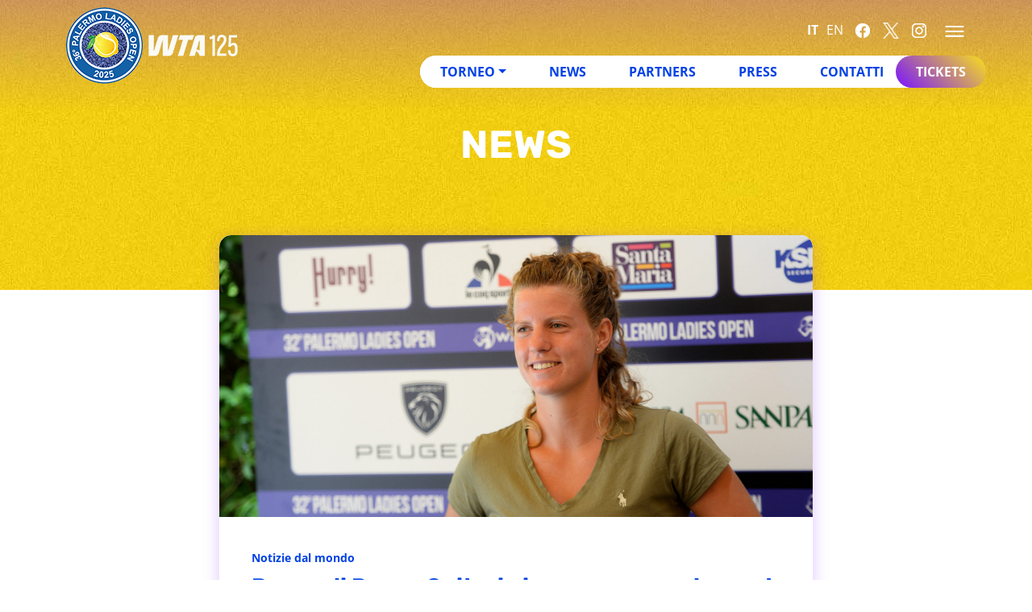

--- FILE ---
content_type: text/html; charset=UTF-8
request_url: https://www.palermoladiesopen.it/2022/05/02/spiteri-roma-prequalificazioni-risultato/
body_size: 11572
content:
<!DOCTYPE html>
<html lang="it-IT">

<head>
    <meta charset="UTF-8" />
    <meta name="viewport" content="width=device-width, initial-scale=1, shrink-to-fit=no">
    <link rel="profile" href="http://gmpg.org/xfn/11">
    <link rel="icon" type="image/png" sizes="16x16"
        href="https://www.palermoladiesopen.it/wp-content/themes/plo/assets/images/fav/favicon-16x16.png">
    <link rel="icon" type="image/png" sizes="16x16"
        href="https://www.palermoladiesopen.it/wp-content/themes/plo/assets/images/fav/apple-touch-icon.png">
    <link rel="icon" type="image/png" sizes="16x16"
        href="https://www.palermoladiesopen.it/wp-content/themes/plo/assets/images/fav/safari-pinned-tab.svg">
    <link rel="icon" type="image/png" sizes="32x32"
        href="https://www.palermoladiesopen.it/wp-content/themes/plo/assets/images/fav/favicon-16x16.png">
    <link rel="icon" type="image/png" sizes="32x32"
        href="https://www.palermoladiesopen.it/wp-content/themes/plo/assets/images/fav/favicon-32x32.png">
    <link rel="icon" type="image/png" sizes="32x32"
        href="https://www.palermoladiesopen.it/wp-content/themes/plo/assets/images/fav/mstile-150x150.png">
    <link rel="icon" type="image/png" sizes="192x192"
        href="https://www.palermoladiesopen.it/wp-content/themes/plo/assets/images/fav/android-chrome-192x192.png">
    <link rel="manifest" href="https://www.palermoladiesopen.it/wp-content/themes/plo/assets/images/fav/site.webmanifest">
    <link rel="shortcut icon" href="https://www.palermoladiesopen.it/wp-content/themes/plo/assets/images/fav/favicon.ico">

    <meta name="msapplication-TileColor" content="#7814ff">
    <meta name="theme-color" content="#7814ff">

    <meta name="facebook-domain-verification" content="zepdzvvmf5mwbhk3jbaks6xuq135dt" />
    <link rel="dns-prefetch" href="//cdn.hu-manity.co" />
		<!-- Cookie Compliance -->
		<script type="text/javascript">var huOptions = {"appID":"wwwpalermoladiesopenit-2373614","currentLanguage":"it","blocking":false,"globalCookie":false,"isAdmin":false,"privacyConsent":true,"forms":[]};</script>
		<script type="text/javascript" src="https://cdn.hu-manity.co/hu-banner.min.js"></script><meta name='robots' content='index, follow, max-image-preview:large, max-snippet:-1, max-video-preview:-1' />
	<style>img:is([sizes="auto" i], [sizes^="auto," i]) { contain-intrinsic-size: 3000px 1500px }</style>
	
	<!-- This site is optimized with the Yoast SEO plugin v26.4 - https://yoast.com/wordpress/plugins/seo/ -->
	<title>Prequali Roma: Spiteri vince e avanza al round decisivo - Palermo Ladies Open</title>
	<link rel="canonical" href="https://www.palermoladiesopen.it/2022/05/02/spiteri-roma-prequalificazioni-risultato/" />
	<meta property="og:locale" content="it_IT" />
	<meta property="og:type" content="article" />
	<meta property="og:title" content="Prequali Roma: Spiteri vince e avanza al round decisivo - Palermo Ladies Open" />
	<meta property="og:description" content="Arrivano buone notizie dal Foro Italico di Roma per Dalila Spiteri. La tennista licatese, che si allena sui campi del Country Time Club, ha vinto all&#8217;esordio nelle Prequalificazioni degli Internazionali BNL d&#8217;Italia. Spiteri, n. 456 al mondo, ha battuto in due set la 19enne Sofia Rocchetti: 7-6(7) 6-3 il risultato finale dopo 1h51&#8242; di gioco. [&hellip;]" />
	<meta property="og:url" content="https://www.palermoladiesopen.it/2022/05/02/spiteri-roma-prequalificazioni-risultato/" />
	<meta property="og:site_name" content="Palermo Ladies Open" />
	<meta property="article:published_time" content="2022-05-02T08:40:04+00:00" />
	<meta property="og:image" content="https://www.palermoladiesopen.it/wp-content/uploads/2021/09/35_dalila-spiteri-2048x1255-1.jpg" />
	<meta property="og:image:width" content="2048" />
	<meta property="og:image:height" content="1255" />
	<meta property="og:image:type" content="image/jpeg" />
	<meta name="author" content="Giovanni Mazzola" />
	<meta name="twitter:card" content="summary_large_image" />
	<script type="application/ld+json" class="yoast-schema-graph">{"@context":"https://schema.org","@graph":[{"@type":"Article","@id":"https://www.palermoladiesopen.it/2022/05/02/spiteri-roma-prequalificazioni-risultato/#article","isPartOf":{"@id":"https://www.palermoladiesopen.it/2022/05/02/spiteri-roma-prequalificazioni-risultato/"},"author":{"name":"Giovanni Mazzola","@id":"https://www.palermoladiesopen.it/#/schema/person/426117c66f27813f86a1f261603849b6"},"headline":"Prequali Roma: Spiteri vince e avanza al round decisivo","datePublished":"2022-05-02T08:40:04+00:00","mainEntityOfPage":{"@id":"https://www.palermoladiesopen.it/2022/05/02/spiteri-roma-prequalificazioni-risultato/"},"wordCount":132,"publisher":{"@id":"https://www.palermoladiesopen.it/#organization"},"image":{"@id":"https://www.palermoladiesopen.it/2022/05/02/spiteri-roma-prequalificazioni-risultato/#primaryimage"},"thumbnailUrl":"https://www.palermoladiesopen.it/wp-content/uploads/2021/09/35_dalila-spiteri-2048x1255-1.jpg","articleSection":["Notizie dal mondo"],"inLanguage":"it-IT"},{"@type":"WebPage","@id":"https://www.palermoladiesopen.it/2022/05/02/spiteri-roma-prequalificazioni-risultato/","url":"https://www.palermoladiesopen.it/2022/05/02/spiteri-roma-prequalificazioni-risultato/","name":"Prequali Roma: Spiteri vince e avanza al round decisivo - Palermo Ladies Open","isPartOf":{"@id":"https://www.palermoladiesopen.it/#website"},"primaryImageOfPage":{"@id":"https://www.palermoladiesopen.it/2022/05/02/spiteri-roma-prequalificazioni-risultato/#primaryimage"},"image":{"@id":"https://www.palermoladiesopen.it/2022/05/02/spiteri-roma-prequalificazioni-risultato/#primaryimage"},"thumbnailUrl":"https://www.palermoladiesopen.it/wp-content/uploads/2021/09/35_dalila-spiteri-2048x1255-1.jpg","datePublished":"2022-05-02T08:40:04+00:00","breadcrumb":{"@id":"https://www.palermoladiesopen.it/2022/05/02/spiteri-roma-prequalificazioni-risultato/#breadcrumb"},"inLanguage":"it-IT","potentialAction":[{"@type":"ReadAction","target":["https://www.palermoladiesopen.it/2022/05/02/spiteri-roma-prequalificazioni-risultato/"]}]},{"@type":"ImageObject","inLanguage":"it-IT","@id":"https://www.palermoladiesopen.it/2022/05/02/spiteri-roma-prequalificazioni-risultato/#primaryimage","url":"https://www.palermoladiesopen.it/wp-content/uploads/2021/09/35_dalila-spiteri-2048x1255-1.jpg","contentUrl":"https://www.palermoladiesopen.it/wp-content/uploads/2021/09/35_dalila-spiteri-2048x1255-1.jpg","width":2048,"height":1255},{"@type":"BreadcrumbList","@id":"https://www.palermoladiesopen.it/2022/05/02/spiteri-roma-prequalificazioni-risultato/#breadcrumb","itemListElement":[{"@type":"ListItem","position":1,"name":"Home","item":"https://www.palermoladiesopen.it/"},{"@type":"ListItem","position":2,"name":"Prequali Roma: Spiteri vince e avanza al round decisivo"}]},{"@type":"WebSite","@id":"https://www.palermoladiesopen.it/#website","url":"https://www.palermoladiesopen.it/","name":"Palermo Ladies Open","description":"Internazionali Femminili di Tennis WTA 250","publisher":{"@id":"https://www.palermoladiesopen.it/#organization"},"potentialAction":[{"@type":"SearchAction","target":{"@type":"EntryPoint","urlTemplate":"https://www.palermoladiesopen.it/?s={search_term_string}"},"query-input":{"@type":"PropertyValueSpecification","valueRequired":true,"valueName":"search_term_string"}}],"inLanguage":"it-IT"},{"@type":"Organization","@id":"https://www.palermoladiesopen.it/#organization","name":"Palermo Ladies Open","url":"https://www.palermoladiesopen.it/","logo":{"@type":"ImageObject","inLanguage":"it-IT","@id":"https://www.palermoladiesopen.it/#/schema/logo/image/","url":"https://www.palermoladiesopen.it/wp-content/uploads/2023/01/logo-plo-header-desktop.png","contentUrl":"https://www.palermoladiesopen.it/wp-content/uploads/2023/01/logo-plo-header-desktop.png","width":95,"height":95,"caption":"Palermo Ladies Open"},"image":{"@id":"https://www.palermoladiesopen.it/#/schema/logo/image/"}},{"@type":"Person","@id":"https://www.palermoladiesopen.it/#/schema/person/426117c66f27813f86a1f261603849b6","name":"Giovanni Mazzola","image":{"@type":"ImageObject","inLanguage":"it-IT","@id":"https://www.palermoladiesopen.it/#/schema/person/image/","url":"https://secure.gravatar.com/avatar/e123ab3fa8c30a0d2f18d760d26cb913daac1c176253a614e9b41c8dd001376f?s=96&d=mm&r=g","contentUrl":"https://secure.gravatar.com/avatar/e123ab3fa8c30a0d2f18d760d26cb913daac1c176253a614e9b41c8dd001376f?s=96&d=mm&r=g","caption":"Giovanni Mazzola"}}]}</script>
	<!-- / Yoast SEO plugin. -->


<link rel='stylesheet' id='wp-block-library-css' href='https://www.palermoladiesopen.it/wp-includes/css/dist/block-library/style.min.css?ver=6.8.3' type='text/css' media='all' />
<style id='classic-theme-styles-inline-css' type='text/css'>
/*! This file is auto-generated */
.wp-block-button__link{color:#fff;background-color:#32373c;border-radius:9999px;box-shadow:none;text-decoration:none;padding:calc(.667em + 2px) calc(1.333em + 2px);font-size:1.125em}.wp-block-file__button{background:#32373c;color:#fff;text-decoration:none}
</style>
<style id='global-styles-inline-css' type='text/css'>
:root{--wp--preset--aspect-ratio--square: 1;--wp--preset--aspect-ratio--4-3: 4/3;--wp--preset--aspect-ratio--3-4: 3/4;--wp--preset--aspect-ratio--3-2: 3/2;--wp--preset--aspect-ratio--2-3: 2/3;--wp--preset--aspect-ratio--16-9: 16/9;--wp--preset--aspect-ratio--9-16: 9/16;--wp--preset--color--black: #000000;--wp--preset--color--cyan-bluish-gray: #abb8c3;--wp--preset--color--white: #ffffff;--wp--preset--color--pale-pink: #f78da7;--wp--preset--color--vivid-red: #cf2e2e;--wp--preset--color--luminous-vivid-orange: #ff6900;--wp--preset--color--luminous-vivid-amber: #fcb900;--wp--preset--color--light-green-cyan: #7bdcb5;--wp--preset--color--vivid-green-cyan: #00d084;--wp--preset--color--pale-cyan-blue: #8ed1fc;--wp--preset--color--vivid-cyan-blue: #0693e3;--wp--preset--color--vivid-purple: #9b51e0;--wp--preset--gradient--vivid-cyan-blue-to-vivid-purple: linear-gradient(135deg,rgba(6,147,227,1) 0%,rgb(155,81,224) 100%);--wp--preset--gradient--light-green-cyan-to-vivid-green-cyan: linear-gradient(135deg,rgb(122,220,180) 0%,rgb(0,208,130) 100%);--wp--preset--gradient--luminous-vivid-amber-to-luminous-vivid-orange: linear-gradient(135deg,rgba(252,185,0,1) 0%,rgba(255,105,0,1) 100%);--wp--preset--gradient--luminous-vivid-orange-to-vivid-red: linear-gradient(135deg,rgba(255,105,0,1) 0%,rgb(207,46,46) 100%);--wp--preset--gradient--very-light-gray-to-cyan-bluish-gray: linear-gradient(135deg,rgb(238,238,238) 0%,rgb(169,184,195) 100%);--wp--preset--gradient--cool-to-warm-spectrum: linear-gradient(135deg,rgb(74,234,220) 0%,rgb(151,120,209) 20%,rgb(207,42,186) 40%,rgb(238,44,130) 60%,rgb(251,105,98) 80%,rgb(254,248,76) 100%);--wp--preset--gradient--blush-light-purple: linear-gradient(135deg,rgb(255,206,236) 0%,rgb(152,150,240) 100%);--wp--preset--gradient--blush-bordeaux: linear-gradient(135deg,rgb(254,205,165) 0%,rgb(254,45,45) 50%,rgb(107,0,62) 100%);--wp--preset--gradient--luminous-dusk: linear-gradient(135deg,rgb(255,203,112) 0%,rgb(199,81,192) 50%,rgb(65,88,208) 100%);--wp--preset--gradient--pale-ocean: linear-gradient(135deg,rgb(255,245,203) 0%,rgb(182,227,212) 50%,rgb(51,167,181) 100%);--wp--preset--gradient--electric-grass: linear-gradient(135deg,rgb(202,248,128) 0%,rgb(113,206,126) 100%);--wp--preset--gradient--midnight: linear-gradient(135deg,rgb(2,3,129) 0%,rgb(40,116,252) 100%);--wp--preset--font-size--small: 13px;--wp--preset--font-size--medium: 20px;--wp--preset--font-size--large: 36px;--wp--preset--font-size--x-large: 42px;--wp--preset--spacing--20: 0.44rem;--wp--preset--spacing--30: 0.67rem;--wp--preset--spacing--40: 1rem;--wp--preset--spacing--50: 1.5rem;--wp--preset--spacing--60: 2.25rem;--wp--preset--spacing--70: 3.38rem;--wp--preset--spacing--80: 5.06rem;--wp--preset--shadow--natural: 6px 6px 9px rgba(0, 0, 0, 0.2);--wp--preset--shadow--deep: 12px 12px 50px rgba(0, 0, 0, 0.4);--wp--preset--shadow--sharp: 6px 6px 0px rgba(0, 0, 0, 0.2);--wp--preset--shadow--outlined: 6px 6px 0px -3px rgba(255, 255, 255, 1), 6px 6px rgba(0, 0, 0, 1);--wp--preset--shadow--crisp: 6px 6px 0px rgba(0, 0, 0, 1);}:where(.is-layout-flex){gap: 0.5em;}:where(.is-layout-grid){gap: 0.5em;}body .is-layout-flex{display: flex;}.is-layout-flex{flex-wrap: wrap;align-items: center;}.is-layout-flex > :is(*, div){margin: 0;}body .is-layout-grid{display: grid;}.is-layout-grid > :is(*, div){margin: 0;}:where(.wp-block-columns.is-layout-flex){gap: 2em;}:where(.wp-block-columns.is-layout-grid){gap: 2em;}:where(.wp-block-post-template.is-layout-flex){gap: 1.25em;}:where(.wp-block-post-template.is-layout-grid){gap: 1.25em;}.has-black-color{color: var(--wp--preset--color--black) !important;}.has-cyan-bluish-gray-color{color: var(--wp--preset--color--cyan-bluish-gray) !important;}.has-white-color{color: var(--wp--preset--color--white) !important;}.has-pale-pink-color{color: var(--wp--preset--color--pale-pink) !important;}.has-vivid-red-color{color: var(--wp--preset--color--vivid-red) !important;}.has-luminous-vivid-orange-color{color: var(--wp--preset--color--luminous-vivid-orange) !important;}.has-luminous-vivid-amber-color{color: var(--wp--preset--color--luminous-vivid-amber) !important;}.has-light-green-cyan-color{color: var(--wp--preset--color--light-green-cyan) !important;}.has-vivid-green-cyan-color{color: var(--wp--preset--color--vivid-green-cyan) !important;}.has-pale-cyan-blue-color{color: var(--wp--preset--color--pale-cyan-blue) !important;}.has-vivid-cyan-blue-color{color: var(--wp--preset--color--vivid-cyan-blue) !important;}.has-vivid-purple-color{color: var(--wp--preset--color--vivid-purple) !important;}.has-black-background-color{background-color: var(--wp--preset--color--black) !important;}.has-cyan-bluish-gray-background-color{background-color: var(--wp--preset--color--cyan-bluish-gray) !important;}.has-white-background-color{background-color: var(--wp--preset--color--white) !important;}.has-pale-pink-background-color{background-color: var(--wp--preset--color--pale-pink) !important;}.has-vivid-red-background-color{background-color: var(--wp--preset--color--vivid-red) !important;}.has-luminous-vivid-orange-background-color{background-color: var(--wp--preset--color--luminous-vivid-orange) !important;}.has-luminous-vivid-amber-background-color{background-color: var(--wp--preset--color--luminous-vivid-amber) !important;}.has-light-green-cyan-background-color{background-color: var(--wp--preset--color--light-green-cyan) !important;}.has-vivid-green-cyan-background-color{background-color: var(--wp--preset--color--vivid-green-cyan) !important;}.has-pale-cyan-blue-background-color{background-color: var(--wp--preset--color--pale-cyan-blue) !important;}.has-vivid-cyan-blue-background-color{background-color: var(--wp--preset--color--vivid-cyan-blue) !important;}.has-vivid-purple-background-color{background-color: var(--wp--preset--color--vivid-purple) !important;}.has-black-border-color{border-color: var(--wp--preset--color--black) !important;}.has-cyan-bluish-gray-border-color{border-color: var(--wp--preset--color--cyan-bluish-gray) !important;}.has-white-border-color{border-color: var(--wp--preset--color--white) !important;}.has-pale-pink-border-color{border-color: var(--wp--preset--color--pale-pink) !important;}.has-vivid-red-border-color{border-color: var(--wp--preset--color--vivid-red) !important;}.has-luminous-vivid-orange-border-color{border-color: var(--wp--preset--color--luminous-vivid-orange) !important;}.has-luminous-vivid-amber-border-color{border-color: var(--wp--preset--color--luminous-vivid-amber) !important;}.has-light-green-cyan-border-color{border-color: var(--wp--preset--color--light-green-cyan) !important;}.has-vivid-green-cyan-border-color{border-color: var(--wp--preset--color--vivid-green-cyan) !important;}.has-pale-cyan-blue-border-color{border-color: var(--wp--preset--color--pale-cyan-blue) !important;}.has-vivid-cyan-blue-border-color{border-color: var(--wp--preset--color--vivid-cyan-blue) !important;}.has-vivid-purple-border-color{border-color: var(--wp--preset--color--vivid-purple) !important;}.has-vivid-cyan-blue-to-vivid-purple-gradient-background{background: var(--wp--preset--gradient--vivid-cyan-blue-to-vivid-purple) !important;}.has-light-green-cyan-to-vivid-green-cyan-gradient-background{background: var(--wp--preset--gradient--light-green-cyan-to-vivid-green-cyan) !important;}.has-luminous-vivid-amber-to-luminous-vivid-orange-gradient-background{background: var(--wp--preset--gradient--luminous-vivid-amber-to-luminous-vivid-orange) !important;}.has-luminous-vivid-orange-to-vivid-red-gradient-background{background: var(--wp--preset--gradient--luminous-vivid-orange-to-vivid-red) !important;}.has-very-light-gray-to-cyan-bluish-gray-gradient-background{background: var(--wp--preset--gradient--very-light-gray-to-cyan-bluish-gray) !important;}.has-cool-to-warm-spectrum-gradient-background{background: var(--wp--preset--gradient--cool-to-warm-spectrum) !important;}.has-blush-light-purple-gradient-background{background: var(--wp--preset--gradient--blush-light-purple) !important;}.has-blush-bordeaux-gradient-background{background: var(--wp--preset--gradient--blush-bordeaux) !important;}.has-luminous-dusk-gradient-background{background: var(--wp--preset--gradient--luminous-dusk) !important;}.has-pale-ocean-gradient-background{background: var(--wp--preset--gradient--pale-ocean) !important;}.has-electric-grass-gradient-background{background: var(--wp--preset--gradient--electric-grass) !important;}.has-midnight-gradient-background{background: var(--wp--preset--gradient--midnight) !important;}.has-small-font-size{font-size: var(--wp--preset--font-size--small) !important;}.has-medium-font-size{font-size: var(--wp--preset--font-size--medium) !important;}.has-large-font-size{font-size: var(--wp--preset--font-size--large) !important;}.has-x-large-font-size{font-size: var(--wp--preset--font-size--x-large) !important;}
:where(.wp-block-post-template.is-layout-flex){gap: 1.25em;}:where(.wp-block-post-template.is-layout-grid){gap: 1.25em;}
:where(.wp-block-columns.is-layout-flex){gap: 2em;}:where(.wp-block-columns.is-layout-grid){gap: 2em;}
:root :where(.wp-block-pullquote){font-size: 1.5em;line-height: 1.6;}
</style>
<link rel='stylesheet' id='f12-cf7-captcha-style-css' href='https://www.palermoladiesopen.it/wp-content/plugins/captcha-for-contact-form-7/core/assets/f12-cf7-captcha.css?ver=6.8.3' type='text/css' media='all' />
<link rel='stylesheet' id='contact-form-7-css' href='https://www.palermoladiesopen.it/wp-content/plugins/contact-form-7/includes/css/styles.css?ver=6.1.3' type='text/css' media='all' />
<link rel='stylesheet' id='bootstrap-min-css' href='https://www.palermoladiesopen.it/wp-content/themes/plo/assets/css/bootstrap.min.css?ver=6.8.3' type='text/css' media='all' />
<link rel='stylesheet' id='owl-min-css' href='https://www.palermoladiesopen.it/wp-content/themes/plo/assets/css/owl.carousel.min.css?ver=6.8.3' type='text/css' media='all' />
<link rel='stylesheet' id='drtadv-style-rock-css' href='https://www.palermoladiesopen.it/wp-content/themes/plo/assets/css/drtadv.css?ver=6.8.3' type='text/css' media='all' />
<link rel='stylesheet' id='general-style-css' href='https://www.palermoladiesopen.it/wp-content/themes/plo/style.css?ver=6.8.3' type='text/css' media='all' />
<script type="text/javascript" src="https://www.palermoladiesopen.it/wp-includes/js/jquery/jquery.min.js?ver=3.7.1" id="jquery-core-js"></script>
<script type="text/javascript" src="https://www.palermoladiesopen.it/wp-includes/js/jquery/jquery-migrate.min.js?ver=3.4.1" id="jquery-migrate-js"></script>
<link rel="https://api.w.org/" href="https://www.palermoladiesopen.it/wp-json/" /><link rel="alternate" title="JSON" type="application/json" href="https://www.palermoladiesopen.it/wp-json/wp/v2/posts/6144" /><link rel="alternate" title="oEmbed (JSON)" type="application/json+oembed" href="https://www.palermoladiesopen.it/wp-json/oembed/1.0/embed?url=https%3A%2F%2Fwww.palermoladiesopen.it%2F2022%2F05%2F02%2Fspiteri-roma-prequalificazioni-risultato%2F" />
<link rel="alternate" title="oEmbed (XML)" type="text/xml+oembed" href="https://www.palermoladiesopen.it/wp-json/oembed/1.0/embed?url=https%3A%2F%2Fwww.palermoladiesopen.it%2F2022%2F05%2F02%2Fspiteri-roma-prequalificazioni-risultato%2F&#038;format=xml" />
</head>

<body class="wp-singular post-template-default single single-post postid-6144 single-format-standard wp-theme-plo cookies-not-set" ontouchstart>

    <header class="position-fixed w-100">

        <div class="topHeader position-fixed w-100 bg-viola d-none d-md-block">
            <div class="container">
                <div class="row h-100 align-items-center mt-3">
                    <div class="col-12 align-content-end text-end">
                        <div class="istitutional-menu-container navigation__menu navigation__menu--slide d-inline-block ml-auto"><ul id="menu-navigazione" class="nav"><li id="menu-item-6755" class="menu-item menu-item-type-post_type menu-item-object-page menu-item-6755"><a href="https://www.palermoladiesopen.it/la-storia/">La Storia</a></li>
<li id="menu-item-6754" class="menu-item menu-item-type-post_type menu-item-object-page menu-item-6754"><a href="https://www.palermoladiesopen.it/governance/">Governance</a></li>
<li id="menu-item-6757" class="menu-item menu-item-type-custom menu-item-object-custom menu-item-6757"><a target="_blank" href="https://www.countrytimeclub.eu/">Country Time CLub</a></li>
<li id="menu-item-6785" class="menu-item menu-item-type-post_type menu-item-object-page menu-item-6785"><a href="https://www.palermoladiesopen.it/albo-doro/single/">Albo d’Oro</a></li>
<li id="menu-item-6843" class="menu-item menu-item-type-custom menu-item-object-custom menu-item-6843"><a target="_blank" href="https://www.countrytimeclub.eu/convenzionati/">PLO Card</a></li>
</ul></div>                    </div>
                </div>
            </div>
        </div>

        <div class="container">
            <div class="row h-100 pt-1 align-items-center">
                <div class="col-8 col-md-4 mx-auto position-relative" style="z-index: 11;">
                    <a href="https://www.palermoladiesopen.it/" class="logo">
                        <img src="https://www.palermoladiesopen.it/wp-content/themes/plo/assets/images/logo-plo-25.png"
                            alt="Palermo Ladies Open">
                    </a>
                    <a href="https://www.wtatennis.com/" rel="noopener nofollow" target="_blank">
                        <svg width="117" height="95" version="1.1" xmlns="http://www.w3.org/2000/svg"
                            xmlns:xlink="http://www.w3.org/1999/xlink">
                            <image
                                xlink:href="https://www.palermoladiesopen.it/wp-content/themes/plo/assets/images/logo-wta-125-header.png"
                                src="https://www.palermoladiesopen.it/wp-content/themes/plo/assets/images/logo-wta-125-header.png"
                                x="0" y="0" width="100%" height="100%"></image>
                        </svg>
                    </a>
                </div>
                <div class="col-4 col-md-8 mx-auto position-relative">
                    <div class="row d-none d-md-flex g-0 my-3">
                        <div class="col-12 align-content-end text-end">
                            <div class="d-inline-block menu-lang-container" style="vertical-align: middle;">
                            <ul class="gt-lang languages"><li><a href="#" data-gt-lang="it" class="gt-current-lang notranslate">IT</a></li><li><a href="#" data-gt-lang="en" class="notranslate">EN</a></li></ul>                            </div>
                            <div class="menu-social-container">
                                <ul id="menu-social" class="d-inline-block social my-0 p-0"><li class="menu-item menu-item-type-custom"><a href="https://www.facebook.com/palermoladiesopentournament" alt="" target="_blank" rel="noopener nofollow" class="f-social "><svg width="20" height="20" version="1.1" xmlns="http://www.w3.org/2000/svg" xmlns:xlink="http://www.w3.org/1999/xlink"><image xlink:href="https://www.palermoladiesopen.it/wp-content/uploads/2023/01/icon-header-facebook-1.png" src="" x="0" y="0" width="100%" height="100%"></image></svg></a><li class="menu-item menu-item-type-custom"><a href="https://twitter.com/ladiesopenpa" alt="" target="_blank" rel="noopener nofollow" class="f-social "><svg width="20" height="20" version="1.1" xmlns="http://www.w3.org/2000/svg" xmlns:xlink="http://www.w3.org/1999/xlink"><image xlink:href="https://www.palermoladiesopen.it/wp-content/uploads/2024/05/x.png" src="" x="0" y="0" width="100%" height="100%"></image></svg></a><li class="menu-item menu-item-type-custom"><a href="https://www.instagram.com/palermoladiesopen/" alt="" target="_blank" rel="noopener nofollow" class="f-social "><svg width="20" height="20" version="1.1" xmlns="http://www.w3.org/2000/svg" xmlns:xlink="http://www.w3.org/1999/xlink"><image xlink:href="https://www.palermoladiesopen.it/wp-content/uploads/2023/01/icon-header-instagram-1.png" src="" x="0" y="0" width="100%" height="100%"></image></svg></a></li></ul>                            </div>

                            <div class="menu-club-activator">
                                <div id="nav-toggle-desktop" class="burger mobile open ms-md-3 me-0"></div>
                            </div>

                        </div>
                    </div>
                    <div class="row d-none d-md-flex g-0">
                        <div class="col-12 d-flex justify-content-end">
                            <div class="navContainer d-inline-flex bg-white">
                                <div id="bs-example-navbar-collapse-1" class="main-menu-container navigation__menu navigation__menu--pill d-inline-block ml-autocollapse navbar-collapse"><ul id="menu-menu-principale" class="nav"><li itemscope="itemscope" itemtype="https://www.schema.org/SiteNavigationElement" id="menu-item-47123" class="menu-item menu-item-type-custom menu-item-object-custom menu-item-has-children dropdown menu-item-47123 nav-item"><a title="Torneo" href="#" data-bs-toggle="dropdown" aria-haspopup="true" aria-expanded="false" class="dropdown-toggle nav-link" id="menu-item-dropdown-47123">Torneo</a>
<ul class="dropdown-menu" aria-labelledby="menu-item-dropdown-47123" role="menu">
	<li itemscope="itemscope" itemtype="https://www.schema.org/SiteNavigationElement" id="menu-item-47125" class="menu-item menu-item-type-post_type menu-item-object-page menu-item-47125 nav-item"><a title="Qualifying Draw" href="https://www.palermoladiesopen.it/torneo/qualifying-draw/" class="dropdown-item">Qualifying Draw</a></li>
	<li itemscope="itemscope" itemtype="https://www.schema.org/SiteNavigationElement" id="menu-item-47124" class="menu-item menu-item-type-post_type menu-item-object-page menu-item-47124 nav-item"><a title="Main Draw" href="https://www.palermoladiesopen.it/torneo/main-draws/" class="dropdown-item">Main Draw</a></li>
	<li itemscope="itemscope" itemtype="https://www.schema.org/SiteNavigationElement" id="menu-item-47126" class="menu-item menu-item-type-post_type menu-item-object-page menu-item-47126 nav-item"><a title="Double Draw" href="https://www.palermoladiesopen.it/torneo/double-draw/" class="dropdown-item">Double Draw</a></li>
	<li itemscope="itemscope" itemtype="https://www.schema.org/SiteNavigationElement" id="menu-item-47128" class="menu-item menu-item-type-post_type menu-item-object-page menu-item-47128 nav-item"><a title="Ordine di gioco" href="https://www.palermoladiesopen.it/torneo/ordine-di-gioco/" class="dropdown-item">Ordine di gioco</a></li>
	<li itemscope="itemscope" itemtype="https://www.schema.org/SiteNavigationElement" id="menu-item-47127" class="menu-item menu-item-type-post_type menu-item-object-page menu-item-47127 nav-item"><a title="Risultati" href="https://www.palermoladiesopen.it/torneo/risultati/" class="dropdown-item">Risultati</a></li>
</ul>
</li>
<li itemscope="itemscope" itemtype="https://www.schema.org/SiteNavigationElement" id="menu-item-47122" class="menu-item menu-item-type-taxonomy menu-item-object-category current-post-ancestor menu-item-47122 nav-item"><a title="News" href="https://www.palermoladiesopen.it/news/" class="nav-link">News</a></li>
<li itemscope="itemscope" itemtype="https://www.schema.org/SiteNavigationElement" id="menu-item-47121" class="menu-item menu-item-type-post_type_archive menu-item-object-sponsor menu-item-47121 nav-item"><a title="Partners" href="https://www.palermoladiesopen.it/partners/" class="nav-link">Partners</a></li>
<li itemscope="itemscope" itemtype="https://www.schema.org/SiteNavigationElement" id="menu-item-47118" class="menu-item menu-item-type-post_type menu-item-object-page menu-item-47118 nav-item"><a title="Press" href="https://www.palermoladiesopen.it/press/" class="nav-link">Press</a></li>
<li itemscope="itemscope" itemtype="https://www.schema.org/SiteNavigationElement" id="menu-item-47119" class="menu-item menu-item-type-post_type menu-item-object-page menu-item-47119 nav-item"><a title="Contatti" href="https://www.palermoladiesopen.it/contatti/" class="nav-link">Contatti</a></li>
</ul></div><div class="second-menu-container navigation__menu navigation__menu--pill tickets d-inline-block bg-white ml-auto"><ul id="menu-ticket" class="nav"><li id="menu-item-4117" class="menu-item menu-item-type-custom menu-item-object-custom menu-item-4117"><a target="_blank" href="https://www.vivaticket.com/it/tour/36-palermo-ladies-open/4193">Tickets</a></li>
</ul></div>                            </div>
                        </div>
                    </div>
                    <div class="row d-flex d-md-none">
                        <div class="col-12 d-flex justify-content-end">
                            <ul class="gt-lang languages"><li><a href="#" data-gt-lang="it" class="gt-current-lang notranslate">IT</a></li><li><a href="#" data-gt-lang="en" class="notranslate">EN</a></li></ul>                            <div id="nav-toggle" class="burger mobile open me-md-3 me-0"></div>
                        </div>
                    </div>
                </div>
            </div>
        </div>
    </header>
    <div class="slide-pop closed">
        <div class="topBlock box-shadow-plo">
            <div class="container h-100">
                <div class="row h-100 pt-5 align-items-start">
                    <div class="col-11 mx-auto MobileHeaderTop">
                        <div class="main-menu-container navigation__menu--mobile d-block"><ul id="menu-menu-principale-1" class="nav"><li class="menu-item menu-item-type-custom menu-item-object-custom menu-item-has-children menu-item-47123"><a href="#">Torneo</a>
<ul class="sub-menu">
	<li class="menu-item menu-item-type-post_type menu-item-object-page menu-item-47125"><a href="https://www.palermoladiesopen.it/torneo/qualifying-draw/">Qualifying Draw</a></li>
	<li class="menu-item menu-item-type-post_type menu-item-object-page menu-item-47124"><a href="https://www.palermoladiesopen.it/torneo/main-draws/">Main Draw</a></li>
	<li class="menu-item menu-item-type-post_type menu-item-object-page menu-item-47126"><a href="https://www.palermoladiesopen.it/torneo/double-draw/">Double Draw</a></li>
	<li class="menu-item menu-item-type-post_type menu-item-object-page menu-item-47128"><a href="https://www.palermoladiesopen.it/torneo/ordine-di-gioco/">Ordine di gioco</a></li>
	<li class="menu-item menu-item-type-post_type menu-item-object-page menu-item-47127"><a href="https://www.palermoladiesopen.it/torneo/risultati/">Risultati</a></li>
</ul>
</li>
<li class="menu-item menu-item-type-taxonomy menu-item-object-category current-post-ancestor menu-item-47122"><a href="https://www.palermoladiesopen.it/news/">News</a></li>
<li class="menu-item menu-item-type-post_type_archive menu-item-object-sponsor menu-item-47121"><a href="https://www.palermoladiesopen.it/partners/">Partners</a></li>
<li class="menu-item menu-item-type-post_type menu-item-object-page menu-item-47118"><a href="https://www.palermoladiesopen.it/press/">Press</a></li>
<li class="menu-item menu-item-type-post_type menu-item-object-page menu-item-47119"><a href="https://www.palermoladiesopen.it/contatti/">Contatti</a></li>
</ul></div><div class="second-menu-container navigation__menu--mobile tickets d-block"><ul id="menu-ticket-1" class="nav"><li class="menu-item menu-item-type-custom menu-item-object-custom menu-item-4117"><a target="_blank" href="https://www.vivaticket.com/it/tour/36-palermo-ladies-open/4193">Tickets</a></li>
</ul></div>                    </div>
                </div>
            </div>
        </div>
        <div class="bottomBlock">
            <div class="container h-100">
                <div class="row h-100 align-items-start">
                    <div class="col-11 mx-auto MobileHeaderTop MobileHeaderTop-istitutional">
                        <div class="istitutional-menu-container navigation__menu--mobile d-block"><ul id="menu-navigazione-1" class="nav"><li class="menu-item menu-item-type-post_type menu-item-object-page menu-item-6755"><a href="https://www.palermoladiesopen.it/la-storia/">La Storia</a></li>
<li class="menu-item menu-item-type-post_type menu-item-object-page menu-item-6754"><a href="https://www.palermoladiesopen.it/governance/">Governance</a></li>
<li class="menu-item menu-item-type-custom menu-item-object-custom menu-item-6757"><a target="_blank" href="https://www.countrytimeclub.eu/">Country Time CLub</a></li>
<li class="menu-item menu-item-type-post_type menu-item-object-page menu-item-6785"><a href="https://www.palermoladiesopen.it/albo-doro/single/">Albo d’Oro</a></li>
<li class="menu-item menu-item-type-custom menu-item-object-custom menu-item-6843"><a target="_blank" href="https://www.countrytimeclub.eu/convenzionati/">PLO Card</a></li>
</ul></div>                        <div class="menu-social-container mt-4">
                            <ul id="menu-social" class="d-inline-block social my-0 p-0"><li class="menu-item menu-item-type-custom"><a href="https://www.facebook.com/palermoladiesopentournament" alt="" target="_blank" rel="noopener nofollow" class="f-social mx-3"><svg width="30" height="30" version="1.1" xmlns="http://www.w3.org/2000/svg" xmlns:xlink="http://www.w3.org/1999/xlink"><image xlink:href="https://www.palermoladiesopen.it/wp-content/uploads/2023/02/icon-menu-mobile-faebook.png" src="" x="0" y="0" width="100%" height="100%"></image></svg></a><li class="menu-item menu-item-type-custom"><a href="https://twitter.com/ladiesopenpa" alt="" target="_blank" rel="noopener nofollow" class="f-social mx-3"><svg width="30" height="30" version="1.1" xmlns="http://www.w3.org/2000/svg" xmlns:xlink="http://www.w3.org/1999/xlink"><image xlink:href="https://www.palermoladiesopen.it/wp-content/uploads/2024/05/x-v.png" src="" x="0" y="0" width="100%" height="100%"></image></svg></a><li class="menu-item menu-item-type-custom"><a href="https://www.instagram.com/palermoladiesopen/" alt="" target="_blank" rel="noopener nofollow" class="f-social mx-3"><svg width="30" height="30" version="1.1" xmlns="http://www.w3.org/2000/svg" xmlns:xlink="http://www.w3.org/1999/xlink"><image xlink:href="https://www.palermoladiesopen.it/wp-content/uploads/2023/02/icon-menu-mobile-instagram.png" src="" x="0" y="0" width="100%" height="100%"></image></svg></a></li></ul>                        </div>
                    </div>
                </div>
            </div>
        </div>
    </div>        <section class="hero__page">
            <div class="container h-100">
                <div class="row h-100 text-center align-items-center">
                    <div class="col-11 col-md-12 mx-auto">
                        <h2 class="text-uppercase text-white mb-0">
                            News
                        </h2>
                    </div>
                </div>
            </div>
        </section>

        <section role="main" class="singleArticle mt-n4">
            <div class="container">
                <div class="row">
                    <div class="col-11 col-md-8 notizia mx-auto">
                        <article itemscope="" itemtype="http://schema.org/NewsArticle"
                            class="d-flex flex-column justify-content-between box-shadow-plo">
                            <meta itemprop="headline" name="title" content="Prequali Roma: Spiteri vince e avanza al round decisivo">
                            <meta itemprop="dateModified" content="2022-05-02 10:40:04">
                            <meta itemprop="dateCreated datePublished" content="2022-05-02 10:40:04">
                            <meta itemprop="articleSection" content="Notizie dal mondo">
                            <meta itemprop="image" content="https://www.palermoladiesopen.it/wp-content/uploads/2021/09/35_dalila-spiteri-2048x1255-1.jpg">
                            <meta itemprop="mainEntityOfPage" content="https://www.palermoladiesopen.it/?post_type=post&p=6144">
                            <meta itemprop="author" content="Giovanni Mazzola">
                                                            <div class="pictureContainer mb-md-3 position-relative">
                                    <div class="photo__notizia bg_position--ct" style="background-image: url('https://www.palermoladiesopen.it/wp-content/uploads/2021/09/35_dalila-spiteri-2048x1255-1.jpg');">
                                    </div>
                                </div>
                                                        <div class="newsContainer position-relative px-4 py-4">
                                <div class="dettaglio__notizia">
                                    <div class="body__notizia pt-2 pt-md-0 px-3">
                                        <span class="category">
                                            <ul>
                                                <li>
                                                    <a href="https://www.palermoladiesopen.it/news/notizie-dal-mondo/">Notizie dal mondo</a>
                                                </li>
                                            </ul>
                                        </span>
                                        <h4 class="title mb-2 text-plo-blu">
                                            Prequali Roma: Spiteri vince e avanza al round decisivo                                        </h4>
                                    </div>
                                    <div class="footer__notizia d-flex justify-content-between px-3 pb-2 pb-md-4">
                                        <span class="publishDate">2 Maggio 2022</span>
                                    </div>
                                    <div class="dettaglio__notizia">
                                        <div class="article-content px-3">
                                            
<p>Arrivano buone notizie dal Foro Italico di Roma per Dalila <strong>Spiteri</strong>. La tennista licatese, che si allena sui campi del Country Time Club, ha vinto all&#8217;esordio nelle Prequalificazioni degli Internazionali BNL d&#8217;Italia. Spiteri, n. 456 al mondo, ha battuto in due set la 19enne Sofia <strong>Rocchetti</strong>: 7-6(7) 6-3 il risultato finale dopo 1h51&#8242; di gioco. La siciliana giocherà nel prossimo turno contro Nuria <strong>Brancaccio</strong>, n. 484 del ranking WTA. Chi vincerà, accederà al tabellone di qualificazione del WTA 1000 romano grazie a una wild card.</p>



<h2 class="wp-block-heading">Prequali Roma, i risultati di martedì 2 maggio</h2>



<ul class="wp-block-list"><li><strong>Alvisi </strong>&#8211; Grymalska 7-6(7) 7-6(5)</li><li><strong>Di Sarra-</strong>Spigarelli 7-6(10) 6-3</li><li><strong>Spiteri</strong>-Rocchetti 7-6(7) 6-3</li><li><strong>Delai</strong>-Zantedeschi 6-2 6-2</li><li>Giovine-<strong>Brancaccio </strong>1-6 3-6</li><li>Zmau-<strong>Rubini </strong>3-6 3-6</li></ul>



<h2 class="wp-block-heading">Prequali Roma, il round decisivo</h2>



<ul class="wp-block-list"><li>Di Sarra-Alvisi</li><li>Spiteri-Brancaccio</li><li>Delai-Rubini</li><li>Chiesa/Raggi-Chieppa/Pigato</li></ul>
                                        </div>
                                    </div>

                                                                    </div>
                            </div>
                        </article>
                    </div>
                </div>
            </div>
        </section>


    <section class="altreNotizie mt-n4">
        <div class="container">
            <div class="row h-100 align-items-center">
                <div class="col-11 col-md-4 text-center mx-auto">
                    <h3 class="mb-4 text-uppercase text-plo-blu">Altre notizie</h3>
                </div>
            </div>
            <div class="row">
                                <div class="col-11 col-md-4 mb-4 notizia mx-auto">
                    <article itemscope="" itemtype="http://schema.org/NewsArticle" class="d-flex flex-md-column justify-content-between box-shadow-plo">
                        <meta itemprop="headline" name="title" content="Francesca Jones, Palermo nel cuore e la top 100 in tasca: &#8220;Ma non è mai abbastanza&#8221;">
                        <meta itemprop="dateModified" content="2025-07-28 13:31:52">
                        <meta itemprop="dateCreated datePublished" content="2025-07-28 13:31:52">
                        <meta itemprop="articleSection" content="News">
                        <meta itemprop="image" content="https://www.palermoladiesopen.it/wp-content/uploads/2025/07/PON_0374-scaled.jpg">
                        <meta itemprop="mainEntityOfPage" content="https://www.palermoladiesopen.it/?post_type=post&p=57801">
                        <meta itemprop="author" content="Giovanni Mazzola">
                        <div class="pictureContainer mb-md-3 position-relative">
                            <div class="photo__notizia" style="background-image: url('https://www.palermoladiesopen.it/wp-content/uploads/2025/07/PON_0374-scaled.jpg');"></div>
                        </div>
                        <div class="newsContainer position-relative">
                            <div class="dettaglio__notizia">
                                <div class="body__notizia pt-2 pt-md-0 px-3">
                                    <span class="category">
                                        <ul>
                                            <li>
                                            <a href="https://www.palermoladiesopen.it/news/">News</a>
                                            </li>
                                        </ul>
                                    </span>
                                    <h6 class="title mb-2">
                                        <a itemprop="mainEntityOfPage url" href="https://www.palermoladiesopen.it/2025/07/28/francesca-jones-palermo-nel-cuore-e-la-top-100-in-tasca-ma-non-e-mai-abbastanza/" title="Francesca Jones, Palermo nel cuore e la top 100 in tasca: &#8220;Ma non è mai abbastanza&#8221;" target="_self">Francesca Jones, Palermo nel cuore e la top 100 in tasca: &#8220;Ma non è mai abbastanza&#8221;</a>
                                    </h6>
                                </div>
                                <div class="footer__notizia d-flex justify-content-between px-3 pb-2 pb-md-4">
                                    <span class="publishDate">28 Luglio 2025</span>
                                    <a itemprop="mainEntityOfPage url" href="https://www.palermoladiesopen.it/2025/07/28/francesca-jones-palermo-nel-cuore-e-la-top-100-in-tasca-ma-non-e-mai-abbastanza/" title="Francesca Jones, Palermo nel cuore e la top 100 in tasca: &#8220;Ma non è mai abbastanza&#8221;" target="_self" class="readMore">Leggi</a>
                                </div>
                            </div>
                        </div>
                    </article>
                </div>
                                <div class="col-11 col-md-4 mb-4 notizia mx-auto">
                    <article itemscope="" itemtype="http://schema.org/NewsArticle" class="d-flex flex-md-column justify-content-between box-shadow-plo">
                        <meta itemprop="headline" name="title" content="Jones nuova regina del Country: battuta Koevermans in due set">
                        <meta itemprop="dateModified" content="2025-07-27 22:38:05">
                        <meta itemprop="dateCreated datePublished" content="2025-07-27 22:38:05">
                        <meta itemprop="articleSection" content="News">
                        <meta itemprop="image" content="https://www.palermoladiesopen.it/wp-content/uploads/2025/07/Jones_Palma_Koevermans.jpeg">
                        <meta itemprop="mainEntityOfPage" content="https://www.palermoladiesopen.it/?post_type=post&p=57186">
                        <meta itemprop="author" content="Giovanni Mazzola">
                        <div class="pictureContainer mb-md-3 position-relative">
                            <div class="photo__notizia" style="background-image: url('https://www.palermoladiesopen.it/wp-content/uploads/2025/07/Jones_Palma_Koevermans.jpeg');"></div>
                        </div>
                        <div class="newsContainer position-relative">
                            <div class="dettaglio__notizia">
                                <div class="body__notizia pt-2 pt-md-0 px-3">
                                    <span class="category">
                                        <ul>
                                            <li>
                                            <a href="https://www.palermoladiesopen.it/news/">News</a>
                                            </li>
                                        </ul>
                                    </span>
                                    <h6 class="title mb-2">
                                        <a itemprop="mainEntityOfPage url" href="https://www.palermoladiesopen.it/2025/07/27/jones-nuova-regina-del-country-battuta-koevermans-in-due-set/" title="Jones nuova regina del Country: battuta Koevermans in due set" target="_self">Jones nuova regina del Country: battuta Koevermans in due set</a>
                                    </h6>
                                </div>
                                <div class="footer__notizia d-flex justify-content-between px-3 pb-2 pb-md-4">
                                    <span class="publishDate">27 Luglio 2025</span>
                                    <a itemprop="mainEntityOfPage url" href="https://www.palermoladiesopen.it/2025/07/27/jones-nuova-regina-del-country-battuta-koevermans-in-due-set/" title="Jones nuova regina del Country: battuta Koevermans in due set" target="_self" class="readMore">Leggi</a>
                                </div>
                            </div>
                        </div>
                    </article>
                </div>
                                <div class="col-11 col-md-4 mb-4 notizia mx-auto">
                    <article itemscope="" itemtype="http://schema.org/NewsArticle" class="d-flex flex-md-column justify-content-between box-shadow-plo">
                        <meta itemprop="headline" name="title" content="Estelle Cascino e Shuo Feng trionfano in doppio">
                        <meta itemprop="dateModified" content="2025-07-27 23:30:18">
                        <meta itemprop="dateCreated datePublished" content="2025-07-27 20:46:36">
                        <meta itemprop="articleSection" content="News">
                        <meta itemprop="image" content="https://www.palermoladiesopen.it/wp-content/uploads/2025/07/Feng_Cascino.jpeg">
                        <meta itemprop="mainEntityOfPage" content="https://www.palermoladiesopen.it/?post_type=post&p=56376">
                        <meta itemprop="author" content="Giovanni Mazzola">
                        <div class="pictureContainer mb-md-3 position-relative">
                            <div class="photo__notizia" style="background-image: url('https://www.palermoladiesopen.it/wp-content/uploads/2025/07/Feng_Cascino.jpeg');"></div>
                        </div>
                        <div class="newsContainer position-relative">
                            <div class="dettaglio__notizia">
                                <div class="body__notizia pt-2 pt-md-0 px-3">
                                    <span class="category">
                                        <ul>
                                            <li>
                                            <a href="https://www.palermoladiesopen.it/news/">News</a>
                                            </li>
                                        </ul>
                                    </span>
                                    <h6 class="title mb-2">
                                        <a itemprop="mainEntityOfPage url" href="https://www.palermoladiesopen.it/2025/07/27/estelle-cascino-e-shuo-feng-trionfano-in-doppio/" title="Estelle Cascino e Shuo Feng trionfano in doppio" target="_self">Estelle Cascino e Shuo Feng trionfano in doppio</a>
                                    </h6>
                                </div>
                                <div class="footer__notizia d-flex justify-content-between px-3 pb-2 pb-md-4">
                                    <span class="publishDate">27 Luglio 2025</span>
                                    <a itemprop="mainEntityOfPage url" href="https://www.palermoladiesopen.it/2025/07/27/estelle-cascino-e-shuo-feng-trionfano-in-doppio/" title="Estelle Cascino e Shuo Feng trionfano in doppio" target="_self" class="readMore">Leggi</a>
                                </div>
                            </div>
                        </div>
                    </article>
                </div>
                            </div>
        </div>
    </section>
    <!--
<section class="countdown py-5">
    <div class="container">
        <div class="row justify-content-center align-items-center">
            <div class="col-11 col-md-6 mx-auto text-center">
                <h5 class="mb-0 text-uppercase text-white">SAVE THE DATE</h5>
                <h3 class="mb-2 text-uppercase text-white">34º PALERMOLADIES OPEN</h3>
                <div class="hstack gap-3 text-white text-center mb-1 justify-content-center align-items-center"
                    id="countdown"></div>
            </div>
        </div>
    </div>
</section>

<section class="upperFooter py-5">
    <div class="container">
        <div class="row h-100 align-items-center">
            <div class="col-12 col-md-4 mx-auto">
                <h3 class="mb-md-0 mb-3">Iscriviti alla newsletter</h3>
            </div>
            <div class="col-12 col-md-8 mx-auto">
                
<div class="wpcf7 no-js" id="wpcf7-f6789-o1" lang="it-IT" dir="ltr" data-wpcf7-id="6789">
<div class="screen-reader-response"><p role="status" aria-live="polite" aria-atomic="true"></p> <ul></ul></div>
<form action="/2022/05/02/spiteri-roma-prequalificazioni-risultato/#wpcf7-f6789-o1" method="post" class="wpcf7-form init" aria-label="Modulo di contatto" novalidate="novalidate" data-status="init">
<fieldset class="hidden-fields-container"><input type="hidden" name="_wpcf7" value="6789" /><input type="hidden" name="_wpcf7_version" value="6.1.3" /><input type="hidden" name="_wpcf7_locale" value="it_IT" /><input type="hidden" name="_wpcf7_unit_tag" value="wpcf7-f6789-o1" /><input type="hidden" name="_wpcf7_container_post" value="0" /><input type="hidden" name="_wpcf7_posted_data_hash" value="" />
</fieldset>
<p><span id="wpcf7-696cbee900cfd-wrapper" class="wpcf7-form-control-wrap ciuccia-250-wrap" ><label for="wpcf7-696cbee900cfd-field" class="hp-message">Si prega di lasciare vuoto questo campo.</label><input id="wpcf7-696cbee900cfd-field"  class="wpcf7-form-control wpcf7-text" type="text" name="ciuccia-250" value="" size="40" tabindex="-1" autocomplete="new-password" /></span>
</p>
<div class="row g-0 align-items-center">
	<div class="col-9 col-md-10 mx-auto">
		<p><span class="wpcf7-form-control-wrap" data-name="email-n"><input size="40" maxlength="400" class="wpcf7-form-control wpcf7-email wpcf7-text wpcf7-validates-as-email form-control" aria-invalid="false" placeholder="Indirizzo E-mail" value="" type="email" name="email-n" /></span>
		</p>
	</div>
	<div class="col-3 col-md-2 mx-auto position-relative myTrick">
		<div class="position-absolute estetic">
		</div>
		<p><input class="wpcf7-form-control wpcf7-submit has-spinner w-100 btn btn-plo" id="submit-button" type="submit" value="Invia" />
		</p>
	</div>
	<div class="col-12 mt-2">
		<div class="form-check">
			<p><span class="wpcf7-form-control-wrap" data-name="privacy"><span class="wpcf7-form-control wpcf7-acceptance"><span class="wpcf7-list-item"><label><input type="checkbox" name="privacy" value="1" class="form-check-input" aria-invalid="false" /><span class="wpcf7-list-item-label">Ho letto <a href="https://www.palermoladiesopen.it/privacy-policy/" target="_blank">l’informativa sul trattamento dei Dati Personali</a>, ed acconsento all’utilizzo degli stessi al fine di evadere la mia richiesta di informazioni.</span></label></span></span></span>
			</p>
		</div>
	</div>
</div><div class="wpcf7-response-output" aria-hidden="true"></div>
</form>
</div>

				<script>
				if ( typeof huOptions !== 'undefined' ) {
					var huFormData = {"source":"contactform7","id":6789,"title":"Newsletter","fields":{"subject":{"first_name":"your-name","email":"your-email"},"preferences":{"terms":"your-consent"}}};
					var huFormNode = document.querySelector( '[id^="wpcf7-f6789-"] form' );

					huFormData['node'] = huFormNode;
					huOptions['forms'].push( huFormData );
				}
				</script>            </div>
        </div>
    </div>
</section>
-->
<footer class="py-5">
    <div class="container">
        <div class="row h-100 align-items-center">
            <div class="col-12 col-md-3 mx-auto">
                <div class="content mb-md-0 mb-4">
                    <img src="https://www.palermoladiesopen.it/wp-content/themes/plo/assets/images/logo-plo-25.png"
                        alt="Palermo Ladies Open">
                    <svg width="117" height="95" version="1.1" xmlns="http://www.w3.org/2000/svg"
                        xmlns:xlink="http://www.w3.org/1999/xlink">
                        <image
                            xlink:href="https://www.palermoladiesopen.it/wp-content/themes/plo/assets/images/logo-wta-125-header.png"
                            src="https://www.palermoladiesopen.it/wp-content/themes/plo/assets/images/logo-wta-125-header.png"
                            x="0" y="0" width="100%" height="100%"></image>
                    </svg>
                </div>
            </div>
            <div class="col-12 col-md-3 mx-auto">
                <div class="content mb-md-0 mb-2">
                    <p><b>ASD Country Time Club</b></p>
                    <ul class="mb-2">
                        <li>Viale dell'Olimpo, 5 - 90149 Palermo</li>
                        <li><a href="tel:+39091454886" class="mobileClick phone">+39 091 45 48 86</a></li>
                        <!-- <li><a href="mailto:info@palermoladiesopen.it"
                                class="mobileClick mail">info@palermoladiesopen.it</a></li> -->
                    </ul>
                    <div class="menu-lavoro-container"><ul id="menu-lavoro" class="menu"><li id="menu-item-7251" class="menu-item menu-item-type-custom menu-item-object-custom menu-item-7251"><a href="https://www.palermoladiesopen.it/wp-content/uploads/2025/03/Application-form-36-°Palermo-Ladies-Open-2025-.pdf">Lavora con noi</a></li>
</ul></div>                </div>
            </div>
            <div class="col-12 col-md-6 mx-auto text-md-center">
                <div class="content mb-md-0 mb-2">
                                        <div class="d-flex m-logo mt-2">
                        <!-- <img src="https://www.palermoladiesopen.it/wp-content/themes/plo/assets/images/medaglia-d-argento.png"
                            class="img-fluid" alt="Medaglia d'argento al merito sportivo"> -->
                        <img src="https://www.palermoladiesopen.it/wp-content/themes/plo/assets/images/fitp-white.png" class="img-fluid" alt="Federazione italiana Tennis e Padel">
                        <!-- <img src="https://www.palermoladiesopen.it/wp-content/themes/plo/assets/images/sport-e-salute.png" class="img-fluid" alt="Sport e Salute"> -->
                        <img src="https://www.palermoladiesopen.it/wp-content/themes/plo/assets/images/logo-presidenza-regione.png" class="img-fluid" alt="Presidenza Regione Siciliana">
                    </div>
                </div>
            </div>
        </div>
    </div>
</footer>
<section class="lowerFooter py-3">
    <div class="container">
        <div class="row h-100 align-items-center">
            <div class="col-11 col-md-12 text-center mx-auto">
                <div class="menu-legal-container"><ul id="menu-legal" class="menu"><li id="menu-item-4116" class="menu-item menu-item-type-custom menu-item-object-custom menu-item-4116"><a target="_blank" href="https://www.drtadv.it/">Credits</a></li>
<li id="menu-item-4112" class="menu-item menu-item-type-post_type menu-item-object-page menu-item-privacy-policy menu-item-4112"><a rel="privacy-policy" href="https://www.palermoladiesopen.it/privacy-policy/">Privacy Policy</a></li>
<li id="menu-item-4113" class="menu-item menu-item-type-post_type menu-item-object-page menu-item-4113"><a href="https://www.palermoladiesopen.it/privacy-e-gdpr/">Cookie Policy</a></li>
</ul></div>            </div>
        </div>
    </div>
</section>
<script type="speculationrules">
{"prefetch":[{"source":"document","where":{"and":[{"href_matches":"\/*"},{"not":{"href_matches":["\/wp-*.php","\/wp-admin\/*","\/wp-content\/uploads\/*","\/wp-content\/*","\/wp-content\/plugins\/*","\/wp-content\/themes\/plo\/*","\/*\\?(.+)"]}},{"not":{"selector_matches":"a[rel~=\"nofollow\"]"}},{"not":{"selector_matches":".no-prefetch, .no-prefetch a"}}]},"eagerness":"conservative"}]}
</script>
<style id='wpcf7-696cbee900cfd-inline-inline-css' type='text/css'>
#wpcf7-696cbee900cfd-wrapper {display:none !important; visibility:hidden !important;}
</style>
<script type="text/javascript" id="f12-cf7-captcha-reload-js-extra">
/* <![CDATA[ */
var f12_cf7_captcha = {"ajaxurl":"https:\/\/www.palermoladiesopen.it\/wp-admin\/admin-ajax.php","components":["ControllerWordpressLogin","ControllerWordpressRegistration","ControllerWPJobManagerApplications"]};
/* ]]> */
</script>
<script type="text/javascript" src="https://www.palermoladiesopen.it/wp-content/plugins/captcha-for-contact-form-7/core/assets/f12-cf7-captcha-cf7.js" id="f12-cf7-captcha-reload-js"></script>
<script type="text/javascript" src="https://www.palermoladiesopen.it/wp-includes/js/dist/hooks.min.js?ver=4d63a3d491d11ffd8ac6" id="wp-hooks-js"></script>
<script type="text/javascript" src="https://www.palermoladiesopen.it/wp-includes/js/dist/i18n.min.js?ver=5e580eb46a90c2b997e6" id="wp-i18n-js"></script>
<script type="text/javascript" id="wp-i18n-js-after">
/* <![CDATA[ */
wp.i18n.setLocaleData( { 'text direction\u0004ltr': [ 'ltr' ] } );
/* ]]> */
</script>
<script type="text/javascript" src="https://www.palermoladiesopen.it/wp-content/plugins/contact-form-7/includes/swv/js/index.js?ver=6.1.3" id="swv-js"></script>
<script type="text/javascript" id="contact-form-7-js-translations">
/* <![CDATA[ */
( function( domain, translations ) {
	var localeData = translations.locale_data[ domain ] || translations.locale_data.messages;
	localeData[""].domain = domain;
	wp.i18n.setLocaleData( localeData, domain );
} )( "contact-form-7", {"translation-revision-date":"2025-11-18 20:27:55+0000","generator":"GlotPress\/4.0.3","domain":"messages","locale_data":{"messages":{"":{"domain":"messages","plural-forms":"nplurals=2; plural=n != 1;","lang":"it"},"This contact form is placed in the wrong place.":["Questo modulo di contatto \u00e8 posizionato nel posto sbagliato."],"Error:":["Errore:"]}},"comment":{"reference":"includes\/js\/index.js"}} );
/* ]]> */
</script>
<script type="text/javascript" id="contact-form-7-js-before">
/* <![CDATA[ */
var wpcf7 = {
    "api": {
        "root": "https:\/\/www.palermoladiesopen.it\/wp-json\/",
        "namespace": "contact-form-7\/v1"
    }
};
/* ]]> */
</script>
<script type="text/javascript" src="https://www.palermoladiesopen.it/wp-content/plugins/contact-form-7/includes/js/index.js?ver=6.1.3" id="contact-form-7-js"></script>
<script type="text/javascript" src="https://www.palermoladiesopen.it/wp-content/themes/plo/assets/js/bootstrap.bundle.min.js?ver=6.8.3" id="bootstrap-script-js"></script>
<script type="text/javascript" src="https://www.palermoladiesopen.it/wp-content/themes/plo/assets/js/owl.carousel.min.js?ver=6.8.3" id="owl-script-js"></script>
<script type="text/javascript" src="https://www.palermoladiesopen.it/wp-content/themes/plo/assets/js/fslightbox.js?ver=6.8.3" id="owl-fslightbox-js"></script>
<script type="text/javascript" src="https://www.palermoladiesopen.it/wp-content/themes/plo/assets/js/main.js?ver=6.8.3" id="main-script-js"></script>
<script type="text/javascript" id="gt_widget_script_52318547-js-before">
/* <![CDATA[ */
window.gtranslateSettings = /* document.write */ window.gtranslateSettings || {};window.gtranslateSettings['52318547'] = {"default_language":"it","languages":["en","it"],"url_structure":"sub_directory","flag_style":"2d","flag_size":24,"alt_flags":[],"flags_location":"\/wp-content\/plugins\/gtranslate\/flags\/"};
/* ]]> */
</script><script src="https://www.palermoladiesopen.it/wp-content/plugins/gtranslate/js/base.js?ver=6.8.3" data-no-optimize="1" data-no-minify="1" data-gt-orig-url="/2022/05/02/spiteri-roma-prequalificazioni-risultato/" data-gt-orig-domain="www.palermoladiesopen.it" data-gt-widget-id="52318547" defer></script></body>

</html>

--- FILE ---
content_type: text/css
request_url: https://www.palermoladiesopen.it/wp-content/themes/plo/assets/css/drtadv.css?ver=6.8.3
body_size: 5599
content:
@font-face {
    font-family: 'Rubik';
    src: url('../fonts/Rubik-Bold.eot');
    src: url('../fonts/Rubik-Bold.eot?#iefix') format('embedded-opentype'),
        url('../fonts/Rubik-Bold.woff2') format('woff2'),
        url('../fonts/Rubik-Bold.woff') format('woff'),
        url('../fonts/Rubik-Bold.ttf') format('truetype'),
        url('../fonts/Rubik-Bold.svg#Rubik-Bold') format('svg');
    font-weight: bold;
    font-style: normal;
    font-display: swap;
}

@font-face {
    font-family: 'Open Sans';
    src: url('../fonts/OpenSans-Regular.eot');
    src: url('../fonts/OpenSans-Regular.eot?#iefix') format('embedded-opentype'),
        url('../fonts/OpenSans-Regular.woff2') format('woff2'),
        url('../fonts/OpenSans-Regular.woff') format('woff'),
        url('../fonts/OpenSans-Regular.ttf') format('truetype'),
        url('../fonts/OpenSans-Regular.svg#OpenSans-Regular') format('svg');
    font-weight: normal;
    font-style: normal;
    font-display: swap;
}

@font-face {
    font-family: 'Open Sans';
    src: url('../fonts/OpenSans-Bold.eot');
    src: url('../fonts/OpenSans-Bold.eot?#iefix') format('embedded-opentype'),
        url('../fonts/OpenSans-Bold.woff2') format('woff2'),
        url('../fonts/OpenSans-Bold.woff') format('woff'),
        url('../fonts/OpenSans-Bold.ttf') format('truetype'),
        url('../fonts/OpenSans-Bold.svg#OpenSans-Bold') format('svg');
    font-weight: bold;
    font-style: normal;
    font-display: swap;
}
:root {
	--white: #FFFFFF;
	--black: #101010;
	--viola: #7814ff;
	--blu: #0041E6;
	--verde: #54CEA3;
	--dark: #1A1A1A;
    --dark-grey: #707070;
    --grey: #D3D3D3;
    --giallo: #FAE018;
}		

body {
	background-color: var(--light-grey); 
    font-family: 'Open Sans', sans-serif;
	overflow-x: hidden;
	overflow-y: scroll;
	font-weight: 400;
	font-size: 16px;
	min-height: 100%;
	height: 100%;
	
    color: var(--black);
    background: var(--white);
}
body.is-showNavMob {
    overflow: hidden;
}
a {
	-webkit-transition: all .3s ease;
	-moz-transition: all .3s ease;
	-ms-transition: all .3s ease;
	-o-transition: all .3s ease;
	transition: all .3s ease;
	text-decoration: none;
	pointer-events: auto;
	cursor: pointer;
}
a:active, a:focus, a:hover {
	text-decoration: none;
	opacity: .8;
	outline: 0;
}

h1, h2, h3, h4, h5, h6 {
    font-family: 'Rubik', sans-serif;
    font-weight: 700;
    margin: 0;
}

h1 {
    font-size: 60px;
    line-height: 60px;
}
/* Hero e Titoli Lead */

h2 {
    font-size: 48px;
    line-height: 60px;
}
/* Titoli pagine */

h3 {
    font-size: 32px;
    line-height: 1.2;
}
/* Titoli in box */

h4 {
    font-size: 28px;
    line-height: 42px;
}
/* Titoli sezioni in pagina e Titolo articolo */

h5 {
    font-size: 21px;
    line-height: 28px;
}
/* Titolo articolo in evidenza */

h6 {
    font-size: 18px;
    line-height: 24px;
}
/* Titoli altri articoli news */

b, strong, .fw--bold {
	font-weight: 700;
}
.btn-plo {
    font-family: Rubik;
    font-weight: 700;
    letter-spacing: .4px;
}
.mt-n1 {margin-top: -1.25rem!important;}
.mt-n2 {margin-top: -2.25rem!important;}
.mt-n3 {margin-top: -3.25rem!important;}
.mt-n4 {margin-top: -4.25rem!important;}

.colorGrad {background: rgb(120,20,255);background: linear-gradient(45deg, rgba(120,20,255,1) 0%, rgba(250,224,27,1) 100%);}
.colorGrad--black {background: rgb(120,20,255);background: linear-gradient(45deg, rgba(0,0,0,1) 0%, rgba(120,20,255,1) 100%);}
.bg-white {background-color: var(--white);}
.bg-viola {background-color: var(--viola);}
.text-plo-viola {color: var(--viola);}
.text-plo-blu {color: var(--blu);}
.text-plo-verde {color: var(--verde);}
.box-shadow-plo {
    box-shadow: 0px 5px 20px 0px rgba(120,20,255,0.25);
    -webkit-box-shadow: 0px 5px 20px 0px rgba(120,20,255,0.25);
    -moz-box-shadow: 0px 5px 20px 0px rgba(120,20,255,0.25);
}

/* Notizie */
.notizia {}
.pictureContainer,
.newsContainer {
    display: block;
    width: 100%;
}
.pictureContainer {
    min-height: 200px;
    height: 55%;
    overflow: hidden;
    border-top-left-radius: 15px;
    border-top-right-radius: 15px;
}
.newsContainer {height: auto;}
.notizia article,
.notizia .photo__notizia {
    position: relative;
    height: 100%;
    -webkit-transition: -webkit-transform .3s ease;
    transition: -webkit-transform .3s ease;
    transition: transform .3s ease;
    transition: transform .3s ease,-webkit-transform .3s ease;
}
.notizia:hover .photo__notizia {
    -webkit-transform: scale(1.05);
    -ms-transform: scale(1.05);
    transform: scale(1.05);
}
.notizia article {
    background: var(--white);
    border-radius: 15px;
}
.notizia .photo__notizia {
    background-position: center center;
    background-size: cover;
    border-top-left-radius: 15px;
    border-top-right-radius: 15px;
    position: absolute;
    z-index: 1;
    top: 0;
    left: 0;
    bottom: 0;
    right: 0;
}
.notizia .photo__notizia.bg_position--ct {background-position: center top;}

.notizia .dettaglio__notizia {
    position: relative;
    z-index: 2;
    width: 100%;
}
.notizia .dettaglio__notizia ul {
    list-style: none;
    padding: 0;
    margin-bottom: 5px;
}
.notizia .dettaglio__notizia ul li {
    display: inline-block;
    font-size: 14px;
}
.notizia .dettaglio__notizia ul li:after {
    content: ',';
    display: inline-block;
    margin-left: -3px;
}
.notizia .dettaglio__notizia ul li:last-child:after {content: none}

.notizia .dettaglio__notizia .article-content ul {padding-left: 2rem;}
.notizia .dettaglio__notizia .article-content ul li {
    position: relative;
    display: block;
    margin-left: -10px;
    margin-bottom: 10px;
}
.notizia .dettaglio__notizia .article-content ul li:after {content: none;}
.notizia .dettaglio__notizia .article-content ul li:before {
    content: "";
    position: absolute;
    top: 1.2em;
    left: -22px;
    margin-top: -0.8em;
    background: var(--giallo);
    background: linear-gradient(45deg, var(--viola), var(--giallo));
    height: 10px;
    width: 10px;
    border-radius: 50%;
}
.notizia .dettaglio__notizia .article-content iframe {margin: 15px auto!important;}

.notizia .dettaglio__notizia span {
    color: var(--grey);
    font-size: 14px;
}
.notizia .dettaglio__notizia a {
    color: var(--blu);
    font-weight: 700;
}
.notizia .dettaglio__notizia a.readMore {color: var(--viola);}
.notizia .dettaglio__notizia .title {
    overflow: hidden;
    display: -webkit-box;
    -webkit-line-clamp: 3;
    -webkit-box-orient: vertical;
}
.notizia.featured {min-height: 370px;}
.notizia.featured article {overflow: hidden;}
.notizia.featured .photo__notizia {border-radius: 15px;}
.notizia.featured .photo__notizia:before {
    content: '';
    background: rgb(120,20,255);
    background: linear-gradient(0deg, rgba(120,20,255,0.4) 5%, rgba(120,20,255,0.1) 75%);
    position: relative;
    z-index: -1;
    width: 100%;
    height: 100%;
    display: block;
    border-radius: 15px;
}
.notizia.featured .dettaglio__notizia ul li:after {color: var(--white);}
.notizia.featured .dettaglio__notizia ul li:last-child:after {content: none}
.notizia.featured .dettaglio__notizia span {
    color: var(--grey);
    font-size: 14px;
}
.notizia.featured .dettaglio__notizia a {color: var(--white);}

.singleArticle .pictureContainer {
    min-height: 350px;
    height: 350px;
}
/* Abbonament */
.box__featured {}
.box__featured--content {min-width: 440px; }
.box__featured--content-image {
    max-width: 355px;
    width: 100%;
}
.box__featured--svg {
    width: calc(100%);
    height: calc(100% - 2em);
    border-radius: 25px;
}

/* Form */
.contatti form label {
    display: inline-block;
    font-size: 14px;
    font-weight: 500;
    color: var(--black);
}
.contatti form .form-control {
    background-color: transparent;
    background-clip: padding-box;
    border: 1px solid var(--grey);
    border-radius: 0;
    padding: 0.985rem 0.75rem;
}
.required {color: red;}
.contatti .form-control:focus {
    border-color: var(--grey);
    border-bottom: 1px solid var(--black);
    color: var(--black);
    background-color: transparent;
    outline: 0;
    box-shadow: none;
}
.contatti .wpcf7-acceptance label span a {
    color: var(--viola);
    text-decoration: underline;
    font-weight: 700;
    display: inline;
}
.contatti .wpcf7-list-item {margin: 0;}


/* Sezioni */
.hero {}
.notizie {}
.altreNotizie {padding: 5em 0 10em;}
.singleArticle {padding: 0 0 10em;}
.abbonamenti, .liveScore {padding: 5em 0 10em;}
.palermo {}
.albo {padding: 5em 0 10em;}
.partners {padding: 10em 0 2em;}
.seguici {padding: 5em 0 0em;}
.page .seguici {padding: 5em 0;}
.ploCard {padding: 5em 0 10em;}

.becomePartner {padding: 0em 0 5em;}
.becomePartner .box__featured--svg {
    background-position: center;
    background-size: 100%;
    background-repeat: no-repeat;
    height: 100%;
    background-size: cover;
}


/* Welcome to Palermo */
.hero__page {
    background-image: url('../images/header-background.jpg');
    background-image: url('../images/header-background.jpg');
    background-repeat: no-repeat;
    background-position: center;
    position: relative;
    height: 360px;
    width: 100%;
    min-height: 360px;
    overflow: hidden;
}
.hero__content {
    position: relative;
    height: calc(90vh - 4em);
    width: 100%;
    min-height: 560px;
    max-height: 760px;
    overflow: hidden;
    margin-top: -10px;
}
.hero__content.video_home {
    height: calc(90vh - 2em);
    min-height: 560px;
    max-height: 880px;
}
.hero__content .container {
    position: relative;
    z-index: 10;
}
.hero__content .hero__content--image {
    position: absolute;
    z-index: 1;
    height: 100%;
    width: 100%;
    background-size: cover;
    background-repeat: no-repeat;
    background-position: center top;
}
.hero__content .hero__content--image:before {
    content: '';
    width: 100%;
    height: 100%;
    position: absolute;
    z-index: 5;
    background: rgb(120,20,255);
    background: linear-gradient(0deg, rgba(120,20,255,0.4) 0%, rgba(120,20,255,0.1) 33%, rgba(120,20,255,0) 100%);
}
.hero__content .hero__content--video {
    position: absolute;
    height: 100%;
    width: 100%;
    z-index: 1;
    overflow: hidden;
}
.hero__content .hero__content--video video {
    height: 100%;
    width: 100%;
    object-fit: cover;
    z-index: 1;
    position: absolute;
}
/* MOBILE */
.colorGrad0 {
    background: rgb(120,20,255);background: linear-gradient(135deg, rgba(120,20,255,1) 0%, rgba(250,224,27,1) 100%);
}

.MobileHeaderTop {margin-top: 80px;}
.MobileHeaderTop.MobileHeaderTop-istitutional {
    margin-top: 10px;
    padding-top: 15px;
}
.slide-pop.closed {
	-webkit-transform: translateX(-120%);
	-moz-transform: translateX(-120%);
	-ms-transform: translateX(-120%);
	transform: translateX(-120%);
}
.slide-pop {
	-webkit-transform: translateX(0);
	-moz-transform: translateX(0);
	-ms-transform: translateX(0);
	transform: translateX(0%);
	will-change: transform;
    background-color: var(--white);
	-webkit-transition: .4s;
	-moz-transition: .4s;
	-o-transition: .4s;
	transition: .4s;
	overflow-y: scroll;
	position: fixed;
	display: block;
	height: 100%;
	z-index: 990;
	padding: 0;
	margin: 0;
	width: 100%;
	left: 0;
	top: 0;
}
.topBlock {
    background: linear-gradient(135deg, rgba(120,20,255,1) 0%, rgba(250,224,27,1) 100%);
    border-bottom-right-radius: 25px;
    border-bottom-left-radius: 25px;
    border: 0px;
    margin-top: 0px;
}
.topBlock, .bottomBlock {position: relative;}
.bottomBlock {margin-bottom: 150px;}
.navigation__menu--mobile ul,
.navigation__menu--mobile.tickets ul {
    display: block;
}
.navigation__menu--mobile.tickets ul {margin-bottom: 25px;}
.navigation__menu--mobile ul li {
    text-transform: uppercase;
    margin-bottom: 18px;
    display: block;
}
.navigation__menu--mobile ul li a {
    color: var(--white);
    font-size: 28px;
    font-weight: 700;
    line-height: 32px;
}
.navigation__menu--mobile ul li.menu-item-has-children > a {
    margin-bottom: 18px;
    display: block;
}
.navigation__menu--mobile.tickets ul li {
    background-color: var(--white);
    display: inline-block;
    border-radius: 15px;
    padding: 5px 18px;
    margin-top: 15px;
}
.navigation__menu--mobile.tickets ul li a {color: var(--viola);}

.istitutional-menu-container.navigation__menu--mobile ul li a {
    color: var(--dark-grey);
    font-weight: 400;
}

/* HEADER */
header {z-index: 1000;}
header:before {
    content: '';
    background: rgb(120,20,255);
    background: linear-gradient(180deg, rgba(120,20,255,0.30) 0%, rgba(120,20,255,0) 70%);
    width: 100%;
    height: 200px;
    display: block;
    position: fixed;
    top: 0;
    z-index: -1;
}
header .container {
    position: relative;
    /* z-index: 10; */
}
.burger {
    background-repeat: no-repeat;
    background-position: center;
    display: block;
    width: 28px;
    height: 28px;
    cursor: pointer;
}
.burger.open {background-image: url('../images/menu-open.svg');}
.burger.open {background-image: url('../images/menu-open.svg');}
.burger.closex {background-image: url('../images/menu-close.svg');}
.burger.closex {background-image: url('../images/menu-close.svg');}

ul#menu-social {}
ul#menu-social li {
    display: inline-block;
    margin-left: 15px;
}
ul#menu-social li:first-child {margin-left: 0px;}
ul#menu-social li a {}
.navContainer {border-radius: 25px;}
.main-menu-container.navigation__menu {min-width: 600px;}
.main-menu-container.navigation__menu:lang(en) {min-width: 680px;}
.navigation__menu ul {
    justify-content: space-between;
    text-align: center;
    list-style: none;
    padding: 0;
}
.navigation__menu ul li {margin: 0 15px 0 0;}
.navigation__menu ul li:first-child {margin-left: 0;}
.navigation__menu ul li:last-child {margin-right: 0;}
.navigation__menu ul li a {
	display: inline-block;
	padding: 0.5rem 0 0!important;
	text-transform: uppercase;
	color: var(--blu);
	position: relative;
}
.navigation__menu.navigation__menu--pill {
    border-radius: 20px;
    margin-right: -25px;
    padding: 0 25px;
    background: var(--white);
}
.navigation__menu.navigation__menu--pill ul {}
.navigation__menu.navigation__menu--pill ul li {margin: 0;}
.navigation__menu.navigation__menu--pill ul li a {
	padding: 0.5rem 0!important;
	color: var(--blu);
    font-weight: 700;
}
.navigation__menu.navigation__menu--pill ul li ul.sub-menu li {}
.navigation__menu.navigation__menu--pill ul li ul.sub-menu li a {}

.navigation__menu.navigation__menu--pill ul li.current-menu-item a {color: var(--viola);}
.tickets.navigation__menu.navigation__menu--pill  {
    background: rgb(120,20,255);
    background: linear-gradient(45deg, rgba(120,20,255,1) 0%, rgba(245,216,36,1) 96%);
    color: var(--white);
    margin-left: 15px;
}
.tickets.navigation__menu.navigation__menu--pill ul li a  {
    color: var(--white);
}

/* PAGINAZIONE */
.active>.page-link, .page-link.active {
    color: var(--white);
    background-color: var(--verde);
    border-color: var(--verde);
}
.page-link {color: var(--blu);}

.page-link:hover {color: var(--verde);}
.page-link:focus {
    color: var(--verde); 
    box-shadow: none;
}
.active>.page-link:hover {color: var(--viola);}

/* CAROSELLO */
.owl-carousel {position: relative;}
.owl-carousel .owl-item {opacity: 1;}
.owl-carousel .owl-item.active {opacity: 1;}
.owl-carousel .owl-nav {
    position: absolute;
    bottom: 0;
    width: 100%;
}
.owl-carousel .owl-nav .owl-prev,
.owl-carousel .owl-nav .owl-next {
    position: absolute;
    -webkit-transform: translateY(-50%);
    -ms-transform: translateY(-50%);
    transform: translateY(-50%);
    margin-top: -10px;
    color: rgba(0, 0, 0, 0.2) !important;
    -webkit-transition: 0.7s;
    -o-transition: 0.7s;
    transition: 0.7s;
    opacity: 1;
}
@media (prefers-reduced-motion: reduce) {
    .owl-carousel .owl-nav .owl-prev,
    .owl-carousel .owl-nav .owl-next {
        -webkit-transition: none;
        -o-transition: none;
        transition: none;
    }
}
.owl-carousel .owl-nav .owl-prev span:before,
.owl-carousel .owl-nav .owl-next span:before {
    font-size: 16px;
    -webkit-transition: 0.3s;
    -o-transition: 0.3s;
    transition: 0.3s;
}
@media (prefers-reduced-motion: reduce) {
    .owl-carousel .owl-nav .owl-prev span:before,
    .owl-carousel .owl-nav .owl-next span:before {
        -webkit-transition: none;
        -o-transition: none;
        transition: none;
    }
}
.owl-carousel .owl-nav .owl-prev:hover span:before,
.owl-carousel .owl-nav .owl-next:hover span:before {color: var(--viola);}
.owl-carousel .owl-nav .owl-prev {
    right: 0;
    margin-right: 20px;
}
.owl-carousel .owl-nav .owl-next {right: 0; }
.owl-carousel .owl-dots {margin-top: 10px;}
.owl-carousel .owl-dots .owl-dot {
    width: 10px;
    height: 10px;
    margin: 5px;
    border-radius: 50%;
    background: rgba(0, 0, 0, 0.1);
    position: relative;
}
.owl-carousel .owl-dots .owl-dot:hover, .owl-carousel .owl-dots .owl-dot:focus {outline: none !important; }
.owl-carousel .owl-dots .owl-dot.active {background: var(--viola)}
  

/* FOOTER */
.upperFooter {
    background-color: var(--verde);
    color: var(--white);
}
.upperFooter h3, .upperFooter p, .upperFooter a {
    color: var(--white);
}
.upperFooter h3 {
    text-transform: uppercase;
}
.upperFooter .form-control {
    border-radius: 25px 0 0 25px;
    padding: 0.375rem 1.5rem;
    border: none;
}
.btn-plo,
.upperFooter .btn-plo {
    color: var(--white);
    border: var(--bs-btn-border-width) solid var(--viola);
    background-color: ;
    border-radius: 25px;
    position: relative;
    z-index: 2;
    margin-bottom: 15px;

    background-color: var(--viola);
    background-image: linear-gradient(45deg, rgba(120,20,255,1) 0%, rgba(245,216,36,1) 96%);
    background-size: 300%;
    background-position: left;
    transition: 300ms background-position ease-in-out;
    transition: 200ms border-color ease-in-out;
}
.btn-plo:hover, .btn-plo.active {
    background-position: right;
    color: var(--white);
    border: var(--bs-btn-border-width) solid var(--giallo);
    opacity: 1;
}

.btn-plo--squared {
    color: var(--white);
    border: var(--bs-btn-border-width) solid var(--viola);
    background-color: var(--viola);
    border-radius: 15px;
    position: relative;
    z-index: 2;
}
.btn-plo--squared:hover, .btn-plo--squared.active {
    background: linear-gradient(45deg, rgba(120,20,255,1) 0%, rgba(245,216,36,1) 96%);
    border: var(--bs-btn-border-width) solid var(--giallo);
    color: var(--white);
    opacity: 1;
}

.upperFooter .estetic {
    background-color: var(--white);
    z-index: 1;
    max-height: 36px;
    top: 0;
    left: 0;
    right: 0;
    bottom: 0;
    width: 100%;
    border-top-right-radius: 25px;
    border-bottom-right-radius: 25px;
}

footer {
    background-color: var(--viola);
}
footer .content p,
footer .content ul li {
    font-size: 14px;
    color: var(--white);
}
footer .content ul li a {
    display: inline-block;
    font-weight: 700;
}
footer .content ul li a:hover, 
footer .content ul li a:focus {}
footer .content ul li a.mobileClick,
footer .content ul li a.f-social {
    font-weight: 400;
    text-decoration: none;
}
footer .content ul li a.f-social {margin-bottom: .5rem;}
.lowerFooter {
    background-color: var(--dark);
}
footer .content ul, .lowerFooter ul {
    list-style: none;
    margin: 0;
    padding: 0;
}
.lowerFooter ul li {
    display: inline-block;
    font-size: 14px;
}
.lowerFooter ul li:nth-child(2){margin: 0 15px;}
footer .content ul li a, .lowerFooter ul li a {
    color: var(--white);
    text-decoration: underline;
}



.article-content h2 {
    font-size: 22px;
    line-height: 42px;
    color: var(--blu);
}


/* FORM */
.wpcf7-form p.msg_info {font-size: 12px;}
input.wpcf7-form-control.wpcf7-file.wpcf7-validates-as-required {
    display: flex;
    align-items: center;
    width: 100%;
    padding: 0.5rem;
    border: 1px solid var(--grey);
    border-radius: 0;
    outline: none;
    background-color: var(--white);
    color: currentColor;
    line-height: 2rem;
    -webkit-appearance: none;
    -moz-appearance: none;
    appearance: none;
    overflow: hidden;
}
select.wpcf7-form-control.wpcf7-select.wpcf7-validates-as-required {
    display: flex;
    align-items: center;
    width: 100%;
    padding: 0.5rem;
    border: 1px solid var(--grey);
    border-radius: 0;
    outline: none;
    background-color: var(--white);
    color: currentColor;
    line-height: 2.375rem;
    -webkit-appearance: none;
    -moz-appearance: none;
    appearance: none;
    overflow: hidden;
}

select.wpcf7-form-control.wpcf7-select {
    background-image: linear-gradient(45deg, transparent 50%, gray 50%), linear-gradient(135deg, gray 50%, transparent 50%), linear-gradient(to right, #ccc, #ccc);
    background-position: calc(100% - 20px) calc(1em + 8px), calc(100% - 15px) calc(1em + 8px), calc(100% - 2.5em) 1em;
    background-size: 5px 5px, 5px 5px, 1px 1.5em;
    background-repeat: no-repeat;
}
select.wpcf7-form-control.wpcf7-select:focus {
    background-image: linear-gradient(45deg, transparent 50%, gray 50%), linear-gradient(135deg, gray 50%, transparent 50%), linear-gradient(to right, #ccc, #ccc);
    background-position: calc(100% - 20px) calc(1em + 8px), calc(100% - 15px) calc(1em + 8px), calc(100% - 2.5em) 1em;
    background-size: 5px 5px, 5px 5px, 1px 1.5em;
    background-repeat: no-repeat;
}


.h__banner--300 {height: 306px}

.media {border-radius: 15px;}
.pictureContainer--media {
    height: 250px;
    border-top-right-radius: 25px;
    border-top-left-radius: 25px;
}
.pictureContainer--media .photo__media {
    position: absolute;
    height: 100%;
    width: 100%;
    background-position: center;
    background-repeat: no-repeat;
    background-size: cover;
}
.detaisContainer--media {padding: 0 25px 25px 25px;}

/* GOVERNANCE */

.members {padding: 2em 0 2em;}
.governanceC {padding: 10em 0 5em;}
.governanceT {padding: 10em 0 5em;}

.profilePicture {
    width: 250px;
    height: 250px;
    background-position: center;
    background-size: cover;
    border-radius: 25px;
    display: block;
    margin: 0 auto;
}
.profileName p {
    font-weight: 700;
    color: var(--bs-gray-600);
    margin-bottom: 0!important;
}
.profileName small {color: var(--bs-gray-500);}

/* TOP HEADER */
.topHeader {
    z-index: 10;
    -webkit-transition: 0.2s ease-in-out;
    -moz-transition: 0.2s ease-in-out;
    -o-transition: 0.2s ease-in-out;
    transition: 0.2s ease-in-out;
    transform: translateY(-62px);
}
.topHeader .row {
    padding-top: 3px!important;
    padding-bottom: 3px!important;
}
.topHeader.down {transform: translateY(0px);}
.istitutional-menu-container {margin-right: 40px;}
.istitutional-menu-container,
.menu-social-container, 
.menu-club-activator,
.menu-club-deactivator {
    display: inline-block;
    vertical-align: middle;
}
.menu-club-activator .burger,
.menu-club-deactivator .burger {margin-top: 5px;}
.menu-club-activator {
    position: relative;
    z-index: 100;
}
.istitutional-menu-container.navigation__menu {
    min-width: 600px;
}
.navigation__menu.navigation__menu--slide ul {
    justify-content: space-between;
    text-align: center;
    list-style: none;
    padding: 0;
}
.navigation__menu.navigation__menu--slide ul li {margin: 0;}
.navigation__menu.navigation__menu--slide ul li a {
	padding: 0.5rem 0!important;
	color: var(--white);
    font-weight: 700;
}
.navigation__menu.navigation__menu--slide ul li.current-menu-item a {color: var(--giallo);}

/* ALBO */
.winner {text-align: center;}
.winner p {color: var(--bs-gray-600);}
.winner .pictureContainer--media {
    height: 420px;
    border-top-right-radius: 15px;
    border-top-left-radius: 15px;
}
.winner .pictureContainer--media .photo__media {
    position: absolute;
    height: 100%;
    width: 100%;
    background-position: center;
    background-repeat: no-repeat;
    background-size: cover;
    border-top-right-radius: 15px;
    border-top-left-radius: 15px;
}
.flag-img {
	width: 35px;
    height: 20px;
    border-radius: 0;
    overflow: hidden;
    margin-right: 5px;
    margin-bottom: 5px;
    display: inline-block;
    vertical-align: middle;
}
/* */

.myTrick .estetic + p, .myTrick .estetic + p + p, .myTrick span.wpcf7-spinner, .myTrick span.wpcf7-spinner + p {display: none;}

.countdown {
    background: linear-gradient(to right, #7814ff, #FAE018);
  background-size: 400% 400%;
  animation: body 5s infinite ease-in-out;
}

ul.gt-lang {
    list-style: none;
    display: flex;
    vertical-align: middle;
    margin: 0;
    padding: 0;
    flex-direction: row;
    flex-wrap: nowrap;
    justify-content: center;
    align-items: center;
}
ul.gt-lang li {
    margin-right: 10px;
    text-align: center;
}
ul.gt-lang li a {color: var(--white);}
ul.gt-lang li a.gt-current-lang {}

iframe {height: 38em;}

@keyframes body {
    0% {background-position: 0 50%;}
    50% {background-position: 100% 50%;}
    100% {background-position: 0 50%;}
}

@media (max-width: 992px) {  
    .container, .container-md, .container-sm {
        max-width: 100%;
    }
    .notizia .photo__notizia {border-radius: 15px;}
    .box__featured--content {
        width: 100%;
        padding-right: calc(var(--bs-gutter-x) * .5);
        padding-left: calc(var(--bs-gutter-x) * .5);
    }
    .box__featured--svg {height: 100%;}
    .becomePartner .box__featured--svg {background-size: cover;}
}

@media (max-width: 915px) {
    .box__featured--content {min-width: 300px;}
    h3 {
        font-size: 26px;
        line-height: 1.2;
    }
}

.ratio {
    min-width: 375px;
    min-height: 500px;
}
iframe {min-height: 500px;}

@media only screen and (min-device-width: 375px) and (max-device-width: 844px) and (orientation: portrait) { 
    .hero {}
    .notizie {}
    .abbonamenti, .liveScore {padding: 5em 0 7em;}
    .palermo {}
    .partners {padding: 5em 0 1em;}
    .seguici {padding: 5em 0 0;}
    .page .seguici {padding: 5em 0;}
    .albo {padding: 5em 0 7em;}
    .ploCard {padding: 5em 0 7em;}

    iframe {height: 13em;}

    .upperFooter .estetic {}
    .btn-plo, .upperFooter .btn-plo {margin-bottom: 16px;}
    .colorGrad {
        background: rgb(120,20,255);background: linear-gradient(135deg, rgba(120,20,255,1) 0%, rgba(250,224,27,1) 100%);
    }
    h1 {
        font-size: 50px;
        line-height: 50px;
    }
    h2 {
        font-size: 28px;
        line-height: 32px;
    }   
    h3 {
        font-size: 24px;
        line-height: 1.2;
    }
    h4 {
        font-size: 20px;
        line-height: 24px;
    }
    h5 {
        font-size: 18px;
        line-height: 24px;
    }
    h6 {
        font-size: 16px;
        line-height: 20px;
    }   
    
    .pictureContainer {
        min-height: 145px;
        max-width: 110px;
    }
	.singleArticle .pictureContainer {
	    width: 100%!important;
		max-width: 100%;
	}
    .notizia .photo__notizia {border-radius: 15px;}
    .notizia .dettaglio__notizia a {
        font-size: 16px;
        font-weight: 400;
    }
    .box__featured--svg {
        height: 100%;
    }
    .becomePartner .box__featured--svg {
        background-size: cover;
    }
    .box__featured--content {
        width: 100%;
        min-width: auto;
        padding-right: calc(var(--bs-gutter-x) * .5);
        padding-left: calc(var(--bs-gutter-x) * .5);
    }

	.article-content h2 {
	    	font-size: 18px;
    		line-height: 22px; 
	}

    .topHeader.down {display: none;}
    .hero__content .hero__content--image {background-position: 70% bottom;}

	.hero__content.video_home {
		min-height: 220px;
	    max-height: 220px;
	}
	.hero__content.video_home.hero__content--m {
		min-height: 480px;
		max-height: 480px;
	}
    .m-logo img.img-fluid {width: 34%;}
	.albo .hero__content {
		min-height: 450px;
		max-height: 550px;

	}
	.albo .hero__content .hero__content--image {background-position: 45% bottom;}
}

.draw-type {
    display: none!important;
    visibility: hidden!important;
    opacity: 0!important;
}

--- FILE ---
content_type: image/svg+xml
request_url: https://www.palermoladiesopen.it/wp-content/themes/plo/assets/images/menu-open.svg
body_size: 876
content:
<?xml version="1.0" encoding="utf-8"?>
<!-- Generator: Adobe Illustrator 26.5.0, SVG Export Plug-In . SVG Version: 6.00 Build 0)  -->
<svg version="1.1" id="Livello_1" xmlns="http://www.w3.org/2000/svg" xmlns:xlink="http://www.w3.org/1999/xlink" x="0px" y="0px"
	 viewBox="0 0 27 27" style="enable-background:new 0 0 27 27;" xml:space="preserve">
<style type="text/css">
	.st0{fill:#FFFFFF;}
</style>
<g id="Icon_feather-menu_00000065049796416374234180000011009984628152453300_" transform="translate(-3 -7.5)">
	<path class="st0" d="M26.7,22H6.3c-0.5,0-1-0.4-1-1s0.4-1,1-1h20.4c0.5,0,1,0.4,1,1S27.3,22,26.7,22z"/>
	<path class="st0" d="M26.7,16.2H6.3c-0.5,0-1-0.4-1-1c0-0.5,0.4-1,1-1h20.4c0.5,0,1,0.4,1,1C27.6,15.7,27.3,16.2,26.7,16.2z"/>
	<path class="st0" d="M26.7,27.7H6.3c-0.5,0-1-0.4-1-1c0-0.5,0.4-1,1-1h20.4c0.5,0,1,0.4,1,1C27.6,27.3,27.3,27.7,26.7,27.7z"/>
</g>
</svg>
